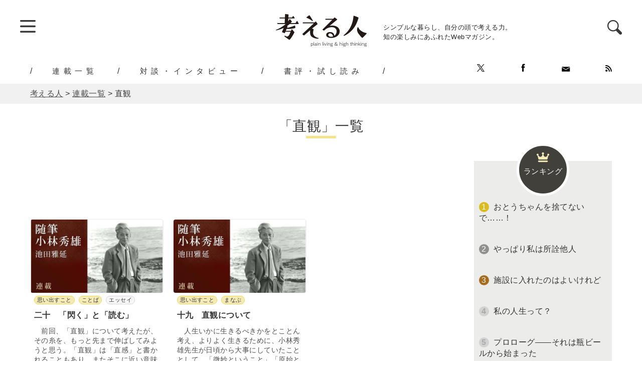

--- FILE ---
content_type: text/html; charset=UTF-8
request_url: https://kangaeruhito.jp/articletag/%E7%9B%B4%E8%A6%B3
body_size: 10534
content:
<!doctype html>
<html lang="ja" prefix="og: http://ogp.me/ns#">

<head>
	<meta charset="UTF-8">
	<meta name="viewport" content="width=device-width, initial-scale=1.0" />
	<meta http-equiv="X-UA-Compatible" content="IE=edge">
	<title>直観 ｜ 池田雅延 ｜ 連載一覧 ｜ 考える人｜ シンプルな暮らし、自分の頭で考える力。知の楽しみにあふれたWebマガジン。 ｜ 新潮社</title>
<meta name="keyword" content="Webでも考える人,考える人,新潮社,エッセイ,コラム">
<meta name="description" content="1971年から小林秀雄氏の死去まで担当編集者を務めていた筆者が伝える、小林秀雄とその作品。">
<meta name="author" content="株式会社新潮社">
<meta name="copyright" content="© SHINCHOSHA All Rights Reserved" />
<link rel="canonical" href="https://kangaeruhito.jp/articletag/%E7%9B%B4%E8%A6%B3">
<meta property="og:url" content="https://kangaeruhito.jp/articletag/%E7%9B%B4%E8%A6%B3">
<meta property="og:title" content="直観 ｜ 池田雅延 ｜ 連載一覧 ｜ 考える人｜ シンプルな暮らし、自分の頭で考える力。知の楽しみにあふれたWebマガジン。 ｜ 新潮社">
<meta property="og:image" content="https://kangaeruhito.jp/wp-content/uploads/2020/04/icon_essayhideo-compressor.jpg">
<meta property="og:site_name" content="考える人">
<meta property="og:description" content="1971年から小林秀雄氏の死去まで担当編集者を務めていた筆者が伝える、小林秀雄とその作品。">
<meta property="fb:app_id" content="570291606477650" />
<meta property="og:type" content="website" />
<meta name="twitter:card" content="summary_large_image">
<meta name="note:card" content="summary_large_image">
<meta name="twitter:site" content="@KangaeruS">

<meta name="twitter:title" content="直観 ｜ 池田雅延 ｜ 連載一覧 ｜ 考える人｜ シンプルな暮らし、自分の頭で考える力。知の楽しみにあふれたWebマガジン。 ｜ 新潮社">
<meta name="twitter:description" content="1971年から小林秀雄氏の死去まで担当編集者を務めていた筆者が伝える、小林秀雄とその作品。">
<meta name="twitter:url" content="https://kangaeruhito.jp/articletag/%E7%9B%B4%E8%A6%B3">


	<meta name="msapplication-square70x70logo" content="https://kangaeruhito.jp/wp-content/themes/kangaeruhito/favicon/site-tile-70x70.png">
<meta name="msapplication-square150x150logo" content="https://kangaeruhito.jp/wp-content/themes/kangaeruhito/favicon/site-tile-150x150.png">
<meta name="msapplication-wide310x150logo" content="https://kangaeruhito.jp/wp-content/themes/kangaeruhito/favicon/site-tile-310x150.png">
<meta name="msapplication-square310x310logo" content="https://kangaeruhito.jp/wp-content/themes/kangaeruhito/favicon/site-tile-310x310.png">
<meta name="msapplication-TileColor" content="#0078d7">
<link rel="shortcut icon" type="image/vnd.microsoft.icon" href="https://kangaeruhito.jp/wp-content/themes/kangaeruhito/favicon/favicon.ico">
<link rel="icon" type="image/vnd.microsoft.icon" href="https://kangaeruhito.jp/wp-content/themes/kangaeruhito/favicon/favicon.ico">
<link rel="apple-touch-icon" sizes="57x57" href="https://kangaeruhito.jp/wp-content/themes/kangaeruhito/favicon/apple-touch-icon-57x57.png">
<link rel="apple-touch-icon" sizes="60x60" href="https://kangaeruhito.jp/wp-content/themes/kangaeruhito/favicon/apple-touch-icon-60x60.png">
<link rel="apple-touch-icon" sizes="72x72" href="https://kangaeruhito.jp/wp-content/themes/kangaeruhito/favicon/apple-touch-icon-72x72.png">
<link rel="apple-touch-icon" sizes="76x76" href="https://kangaeruhito.jp/wp-content/themes/kangaeruhito/favicon/apple-touch-icon-76x76.png">
<link rel="apple-touch-icon" sizes="114x114" href="https://kangaeruhito.jp/wp-content/themes/kangaeruhito/favicon/apple-touch-icon-114x114.png">
<link rel="apple-touch-icon" sizes="120x120" href="https://kangaeruhito.jp/wp-content/themes/kangaeruhito/favicon/apple-touch-icon-120x120.png">
<link rel="apple-touch-icon" sizes="144x144" href="https://kangaeruhito.jp/wp-content/themes/kangaeruhito/favicon/apple-touch-icon-144x144.png">
<link rel="apple-touch-icon" sizes="152x152" href="https://kangaeruhito.jp/wp-content/themes/kangaeruhito/favicon/apple-touch-icon-152x152.png">
<link rel="apple-touch-icon" sizes="180x180" href="https://kangaeruhito.jp/wp-content/themes/kangaeruhito/favicon/apple-touch-icon-180x180.png">
<link rel="icon" type="image/png" sizes="36x36" href="https://kangaeruhito.jp/wp-content/themes/kangaeruhito/favicon/android-chrome-36x36.png">
<link rel="icon" type="image/png" sizes="48x48" href="https://kangaeruhito.jp/wp-content/themes/kangaeruhito/favicon/android-chrome-48x48.png">
<link rel="icon" type="image/png" sizes="72x72" href="https://kangaeruhito.jp/wp-content/themes/kangaeruhito/favicon/android-chrome-72x72.png">
<link rel="icon" type="image/png" sizes="96x96" href="https://kangaeruhito.jp/wp-content/themes/kangaeruhito/favicon/android-chrome-96x96.png">
<link rel="icon" type="image/png" sizes="128x128" href="https://kangaeruhito.jp/wp-content/themes/kangaeruhito/favicon/android-chrome-128x128.png">
<link rel="icon" type="image/png" sizes="144x144" href="https://kangaeruhito.jp/wp-content/themes/kangaeruhito/favicon/android-chrome-144x144.png">
<link rel="icon" type="image/png" sizes="152x152" href="https://kangaeruhito.jp/wp-content/themes/kangaeruhito/favicon/android-chrome-152x152.png">
<link rel="icon" type="image/png" sizes="192x192" href="https://kangaeruhito.jp/wp-content/themes/kangaeruhito/favicon/android-chrome-192x192.png">
<link rel="icon" type="image/png" sizes="256x256" href="https://kangaeruhito.jp/wp-content/themes/kangaeruhito/favicon/android-chrome-256x256.png">
<link rel="icon" type="image/png" sizes="384x384" href="https://kangaeruhito.jp/wp-content/themes/kangaeruhito/favicon/android-chrome-384x384.png">
<link rel="icon" type="image/png" sizes="512x512" href="https://kangaeruhito.jp/wp-content/themes/kangaeruhito/favicon/android-chrome-512x512.png">
<link rel="icon" type="image/png" sizes="36x36" href="https://kangaeruhito.jp/wp-content/themes/kangaeruhito/favicon/icon-36x36.png">
<link rel="icon" type="image/png" sizes="48x48" href="https://kangaeruhito.jp/wp-content/themes/kangaeruhito/favicon/icon-48x48.png">
<link rel="icon" type="image/png" sizes="72x72" href="https://kangaeruhito.jp/wp-content/themes/kangaeruhito/favicon/icon-72x72.png">
<link rel="icon" type="image/png" sizes="96x96" href="https://kangaeruhito.jp/wp-content/themes/kangaeruhito/favicon/icon-96x96.png">
<link rel="icon" type="image/png" sizes="128x128" href="https://kangaeruhito.jp/wp-content/themes/kangaeruhito/favicon/icon-128x128.png">
<link rel="icon" type="image/png" sizes="144x144" href="https://kangaeruhito.jp/wp-content/themes/kangaeruhito/favicon/icon-144x144.png">
<link rel="icon" type="image/png" sizes="152x152" href="https://kangaeruhito.jp/wp-content/themes/kangaeruhito/favicon/icon-152x152.png">
<link rel="icon" type="image/png" sizes="160x160" href="https://kangaeruhito.jp/wp-content/themes/kangaeruhito/favicon/icon-160x160.png">
<link rel="icon" type="image/png" sizes="192x192" href="https://kangaeruhito.jp/wp-content/themes/kangaeruhito/favicon/icon-192x192.png">
<link rel="icon" type="image/png" sizes="196x196" href="https://kangaeruhito.jp/wp-content/themes/kangaeruhito/favicon/icon-196x196.png">
<link rel="icon" type="image/png" sizes="256x256" href="https://kangaeruhito.jp/wp-content/themes/kangaeruhito/favicon/icon-256x256.png">
<link rel="icon" type="image/png" sizes="384x384" href="https://kangaeruhito.jp/wp-content/themes/kangaeruhito/favicon/icon-384x384.png">
<link rel="icon" type="image/png" sizes="512x512" href="https://kangaeruhito.jp/wp-content/themes/kangaeruhito/favicon/icon-512x512.png">
<link rel="icon" type="image/png" sizes="16x16" href="https://kangaeruhito.jp/wp-content/themes/kangaeruhito/favicon/icon-16x16.png">
<link rel="icon" type="image/png" sizes="24x24" href="https://kangaeruhito.jp/wp-content/themes/kangaeruhito/favicon/icon-24x24.png">
<link rel="icon" type="image/png" sizes="32x32" href="https://kangaeruhito.jp/wp-content/themes/kangaeruhito/favicon/icon-32x32.png">
<link rel="manifest" href="/manifest.json">
		<link rel="preload" href="https://kangaeruhito.jp/wp-content/themes/kangaeruhito/css/normalize.min.css" as="style">
	<link rel="preload" href="https://kangaeruhito.jp/wp-content/themes/kangaeruhito/css/iziModal.min.css" as="style">

	<link rel="stylesheet" href="https://kangaeruhito.jp/wp-content/themes/kangaeruhito/css/normalize.min.css" media="screen">
	<link rel="stylesheet" href="https://kangaeruhito.jp/wp-content/themes/kangaeruhito/css/display_none.css" media="screen">
	<link rel="stylesheet" href="https://kangaeruhito.jp/wp-content/themes/kangaeruhito/css/iziModal.min.css">
	<link rel="stylesheet" href="https://kangaeruhito.jp/wp-content/themes/kangaeruhito/css/lightbox.min.css">
	<link rel="stylesheet" href="https://kangaeruhito.jp/wp-content/themes/kangaeruhito/css/print.min.css" media="print">
			<link rel="stylesheet" href="https://kangaeruhito.jp/wp-content/themes/kangaeruhito/css/common.min.css?v=20250527" media="screen">
		<link rel="stylesheet" href="https://kangaeruhito.jp/wp-content/themes/kangaeruhito/css/parts.min.css" media="screen">
				<link rel="stylesheet" href="https://kangaeruhito.jp/wp-content/themes/kangaeruhito/css/font-ch.css" media="screen">

	<script src="https://code.jquery.com/jquery-2.2.4.min.js" integrity="sha256-BbhdlvQf/xTY9gja0Dq3HiwQF8LaCRTXxZKRutelT44=" crossorigin="anonymous"></script>
	<script src="https://kangaeruhito.jp/wp-content/themes/kangaeruhito/js/jquery.pagination.min.js"></script>
	<script>
		$(function($) {
			$('.paginationList').pagination({
				element: 'dl',
				prevText: '＜',
				nextText: '＞',
				firstText: '≪',
				lastText: '≫',
				ellipsisText: '…',
				viewNum: 9,
				pagerNum: 3,
				ellipsis: true,
				linkInvalid: true,
				goTop: true,
				firstLastNav: true,
				prevNextNav: true
			});

		});
	</script>
	<meta name='robots' content='max-image-preview:large' />
<link rel='dns-prefetch' href='//s.w.org' />
<link rel="alternate" type="application/rss+xml" title="考える人 &raquo; フィード" href="https://kangaeruhito.jp/feed" />
<link rel="alternate" type="application/rss+xml" title="考える人 &raquo; コメントフィード" href="https://kangaeruhito.jp/comments/feed" />
<link rel="alternate" type="application/rss+xml" title="考える人 &raquo; 直観 連載タグ のフィード" href="https://kangaeruhito.jp/articletag/%e7%9b%b4%e8%a6%b3/feed" />
<link rel='stylesheet' id='wp-block-library-css'  href='https://kangaeruhito.jp/wp-includes/css/dist/block-library/style.min.css?ver=5.9.12' type='text/css' media='all' />
<style id='global-styles-inline-css' type='text/css'>
body{--wp--preset--color--black: #000000;--wp--preset--color--cyan-bluish-gray: #abb8c3;--wp--preset--color--white: #ffffff;--wp--preset--color--pale-pink: #f78da7;--wp--preset--color--vivid-red: #cf2e2e;--wp--preset--color--luminous-vivid-orange: #ff6900;--wp--preset--color--luminous-vivid-amber: #fcb900;--wp--preset--color--light-green-cyan: #7bdcb5;--wp--preset--color--vivid-green-cyan: #00d084;--wp--preset--color--pale-cyan-blue: #8ed1fc;--wp--preset--color--vivid-cyan-blue: #0693e3;--wp--preset--color--vivid-purple: #9b51e0;--wp--preset--gradient--vivid-cyan-blue-to-vivid-purple: linear-gradient(135deg,rgba(6,147,227,1) 0%,rgb(155,81,224) 100%);--wp--preset--gradient--light-green-cyan-to-vivid-green-cyan: linear-gradient(135deg,rgb(122,220,180) 0%,rgb(0,208,130) 100%);--wp--preset--gradient--luminous-vivid-amber-to-luminous-vivid-orange: linear-gradient(135deg,rgba(252,185,0,1) 0%,rgba(255,105,0,1) 100%);--wp--preset--gradient--luminous-vivid-orange-to-vivid-red: linear-gradient(135deg,rgba(255,105,0,1) 0%,rgb(207,46,46) 100%);--wp--preset--gradient--very-light-gray-to-cyan-bluish-gray: linear-gradient(135deg,rgb(238,238,238) 0%,rgb(169,184,195) 100%);--wp--preset--gradient--cool-to-warm-spectrum: linear-gradient(135deg,rgb(74,234,220) 0%,rgb(151,120,209) 20%,rgb(207,42,186) 40%,rgb(238,44,130) 60%,rgb(251,105,98) 80%,rgb(254,248,76) 100%);--wp--preset--gradient--blush-light-purple: linear-gradient(135deg,rgb(255,206,236) 0%,rgb(152,150,240) 100%);--wp--preset--gradient--blush-bordeaux: linear-gradient(135deg,rgb(254,205,165) 0%,rgb(254,45,45) 50%,rgb(107,0,62) 100%);--wp--preset--gradient--luminous-dusk: linear-gradient(135deg,rgb(255,203,112) 0%,rgb(199,81,192) 50%,rgb(65,88,208) 100%);--wp--preset--gradient--pale-ocean: linear-gradient(135deg,rgb(255,245,203) 0%,rgb(182,227,212) 50%,rgb(51,167,181) 100%);--wp--preset--gradient--electric-grass: linear-gradient(135deg,rgb(202,248,128) 0%,rgb(113,206,126) 100%);--wp--preset--gradient--midnight: linear-gradient(135deg,rgb(2,3,129) 0%,rgb(40,116,252) 100%);--wp--preset--duotone--dark-grayscale: url('#wp-duotone-dark-grayscale');--wp--preset--duotone--grayscale: url('#wp-duotone-grayscale');--wp--preset--duotone--purple-yellow: url('#wp-duotone-purple-yellow');--wp--preset--duotone--blue-red: url('#wp-duotone-blue-red');--wp--preset--duotone--midnight: url('#wp-duotone-midnight');--wp--preset--duotone--magenta-yellow: url('#wp-duotone-magenta-yellow');--wp--preset--duotone--purple-green: url('#wp-duotone-purple-green');--wp--preset--duotone--blue-orange: url('#wp-duotone-blue-orange');--wp--preset--font-size--small: 13px;--wp--preset--font-size--medium: 20px;--wp--preset--font-size--large: 36px;--wp--preset--font-size--x-large: 42px;}.has-black-color{color: var(--wp--preset--color--black) !important;}.has-cyan-bluish-gray-color{color: var(--wp--preset--color--cyan-bluish-gray) !important;}.has-white-color{color: var(--wp--preset--color--white) !important;}.has-pale-pink-color{color: var(--wp--preset--color--pale-pink) !important;}.has-vivid-red-color{color: var(--wp--preset--color--vivid-red) !important;}.has-luminous-vivid-orange-color{color: var(--wp--preset--color--luminous-vivid-orange) !important;}.has-luminous-vivid-amber-color{color: var(--wp--preset--color--luminous-vivid-amber) !important;}.has-light-green-cyan-color{color: var(--wp--preset--color--light-green-cyan) !important;}.has-vivid-green-cyan-color{color: var(--wp--preset--color--vivid-green-cyan) !important;}.has-pale-cyan-blue-color{color: var(--wp--preset--color--pale-cyan-blue) !important;}.has-vivid-cyan-blue-color{color: var(--wp--preset--color--vivid-cyan-blue) !important;}.has-vivid-purple-color{color: var(--wp--preset--color--vivid-purple) !important;}.has-black-background-color{background-color: var(--wp--preset--color--black) !important;}.has-cyan-bluish-gray-background-color{background-color: var(--wp--preset--color--cyan-bluish-gray) !important;}.has-white-background-color{background-color: var(--wp--preset--color--white) !important;}.has-pale-pink-background-color{background-color: var(--wp--preset--color--pale-pink) !important;}.has-vivid-red-background-color{background-color: var(--wp--preset--color--vivid-red) !important;}.has-luminous-vivid-orange-background-color{background-color: var(--wp--preset--color--luminous-vivid-orange) !important;}.has-luminous-vivid-amber-background-color{background-color: var(--wp--preset--color--luminous-vivid-amber) !important;}.has-light-green-cyan-background-color{background-color: var(--wp--preset--color--light-green-cyan) !important;}.has-vivid-green-cyan-background-color{background-color: var(--wp--preset--color--vivid-green-cyan) !important;}.has-pale-cyan-blue-background-color{background-color: var(--wp--preset--color--pale-cyan-blue) !important;}.has-vivid-cyan-blue-background-color{background-color: var(--wp--preset--color--vivid-cyan-blue) !important;}.has-vivid-purple-background-color{background-color: var(--wp--preset--color--vivid-purple) !important;}.has-black-border-color{border-color: var(--wp--preset--color--black) !important;}.has-cyan-bluish-gray-border-color{border-color: var(--wp--preset--color--cyan-bluish-gray) !important;}.has-white-border-color{border-color: var(--wp--preset--color--white) !important;}.has-pale-pink-border-color{border-color: var(--wp--preset--color--pale-pink) !important;}.has-vivid-red-border-color{border-color: var(--wp--preset--color--vivid-red) !important;}.has-luminous-vivid-orange-border-color{border-color: var(--wp--preset--color--luminous-vivid-orange) !important;}.has-luminous-vivid-amber-border-color{border-color: var(--wp--preset--color--luminous-vivid-amber) !important;}.has-light-green-cyan-border-color{border-color: var(--wp--preset--color--light-green-cyan) !important;}.has-vivid-green-cyan-border-color{border-color: var(--wp--preset--color--vivid-green-cyan) !important;}.has-pale-cyan-blue-border-color{border-color: var(--wp--preset--color--pale-cyan-blue) !important;}.has-vivid-cyan-blue-border-color{border-color: var(--wp--preset--color--vivid-cyan-blue) !important;}.has-vivid-purple-border-color{border-color: var(--wp--preset--color--vivid-purple) !important;}.has-vivid-cyan-blue-to-vivid-purple-gradient-background{background: var(--wp--preset--gradient--vivid-cyan-blue-to-vivid-purple) !important;}.has-light-green-cyan-to-vivid-green-cyan-gradient-background{background: var(--wp--preset--gradient--light-green-cyan-to-vivid-green-cyan) !important;}.has-luminous-vivid-amber-to-luminous-vivid-orange-gradient-background{background: var(--wp--preset--gradient--luminous-vivid-amber-to-luminous-vivid-orange) !important;}.has-luminous-vivid-orange-to-vivid-red-gradient-background{background: var(--wp--preset--gradient--luminous-vivid-orange-to-vivid-red) !important;}.has-very-light-gray-to-cyan-bluish-gray-gradient-background{background: var(--wp--preset--gradient--very-light-gray-to-cyan-bluish-gray) !important;}.has-cool-to-warm-spectrum-gradient-background{background: var(--wp--preset--gradient--cool-to-warm-spectrum) !important;}.has-blush-light-purple-gradient-background{background: var(--wp--preset--gradient--blush-light-purple) !important;}.has-blush-bordeaux-gradient-background{background: var(--wp--preset--gradient--blush-bordeaux) !important;}.has-luminous-dusk-gradient-background{background: var(--wp--preset--gradient--luminous-dusk) !important;}.has-pale-ocean-gradient-background{background: var(--wp--preset--gradient--pale-ocean) !important;}.has-electric-grass-gradient-background{background: var(--wp--preset--gradient--electric-grass) !important;}.has-midnight-gradient-background{background: var(--wp--preset--gradient--midnight) !important;}.has-small-font-size{font-size: var(--wp--preset--font-size--small) !important;}.has-medium-font-size{font-size: var(--wp--preset--font-size--medium) !important;}.has-large-font-size{font-size: var(--wp--preset--font-size--large) !important;}.has-x-large-font-size{font-size: var(--wp--preset--font-size--x-large) !important;}
</style>
<link rel='stylesheet' id='wc-shortcodes-style-css'  href='https://kangaeruhito.jp/wp-content/plugins/wc-shortcodes/public/assets/css/style.css?ver=3.46' type='text/css' media='all' />
<link rel='stylesheet' id='wordpresscanvas-font-awesome-css'  href='https://kangaeruhito.jp/wp-content/plugins/wc-shortcodes/public/assets/css/font-awesome.min.css?ver=4.7.0' type='text/css' media='all' />
<script type='text/javascript' src='https://kangaeruhito.jp/wp-includes/js/jquery/jquery.min.js?ver=3.6.0' id='jquery-core-js'></script>
<script type='text/javascript' src='https://kangaeruhito.jp/wp-includes/js/jquery/jquery-migrate.min.js?ver=3.3.2' id='jquery-migrate-js'></script>
<link rel="https://api.w.org/" href="https://kangaeruhito.jp/wp-json/" /><link rel="EditURI" type="application/rsd+xml" title="RSD" href="https://kangaeruhito.jp/xmlrpc.php?rsd" />
<link rel="wlwmanifest" type="application/wlwmanifest+xml" href="https://kangaeruhito.jp/wp-includes/wlwmanifest.xml" /> 
<meta name="generator" content="WordPress 5.9.12" />

	<!-- Google Tag Manager -->
	<script>
		(function(w, d, s, l, i) {
			w[l] = w[l] || [];
			w[l].push({
				'gtm.start': new Date().getTime(),
				event: 'gtm.js'
			});
			var f = d.getElementsByTagName(s)[0],
				j = d.createElement(s),
				dl = l != 'dataLayer' ? '&l=' + l : '';
			j.async = true;
			j.src =
				'https://www.googletagmanager.com/gtm.js?id=' + i + dl;
			f.parentNode.insertBefore(j, f);
		})(window, document, 'script', 'dataLayer', 'GTM-PRD2ZDX');
	</script>
	<!-- End Google Tag Manager -->


			<!--Google Ad-->
		<script async src="https://securepubads.g.doubleclick.net/tag/js/gpt.js"></script>
					<script>
				window.googletag = window.googletag || {
					cmd: []
				};
				googletag.cmd.push(function() {
					googletag.defineSlot('/545260871/kangaeruhito/GA_kangaeru_pc_list_main_01', [728, 90], 'div-gpt-ad-1588306833546-0').addService(googletag.pubads());
					googletag.defineSlot('/545260871/kangaeruhito/GA_kangaeru_pc_list_main_02_left', [300, 250], 'div-gpt-ad-1588306192760-0').addService(googletag.pubads());
					googletag.defineSlot('/545260871/kangaeruhito/GA_kangaeru_pc_list_main_02_right', [300, 250], 'div-gpt-ad-1588306541027-0').addService(googletag.pubads());
					googletag.defineSlot('/545260871/kangaeruhito/GA_kangaeru_pc_side_01', [250, 250], 'div-gpt-ad-1588318718576-0').addService(googletag.pubads());
					googletag.defineSlot('/545260871/kangaeruhito/GA_kangaeru_pc_side_02', [240, 400], 'div-gpt-ad-1588318945086-0').addService(googletag.pubads());
					googletag.pubads().enableLazyLoad();
					googletag.enableServices();
				});
			</script>
			</head>


<body>
	<!-- Google Tag Manager (noscript) -->
	<noscript><iframe src="https://www.googletagmanager.com/ns.html?id=GTM-PRD2ZDX" height="0" width="0" style="display:none;visibility:hidden"></iframe></noscript>
	<!-- End Google Tag Manager (noscript) -->

	<header>
		<div id="headerBlock">
			<div id="globalMenu">
				<!--スライドメニュー-->
				<span class="trigger"><img src="https://kangaeruhito.jp/wp-content/themes/kangaeruhito/images/btn_menu.png" width="31" height="26"></span>
				<!--/スライドメニュー-->
			</div>
			<div id="logoBlock">
				<div id="logo"><a href="/"><img src="https://kangaeruhito.jp/wp-content/themes/kangaeruhito/images/logo.png" width="182" height="65" alt="考える人"></a></div>
				<div id="catch">シンプルな暮らし、自分の頭で考える力。<br>
					知の楽しみにあふれたWebマガジン。</div>
			</div>
			<!--検索-->
			<div id="searchBlock">
				<span class="searchTrigger"><img src="https://kangaeruhito.jp/wp-content/themes/kangaeruhito/images/icon_search.png" width="29" height="29"></span>
				<div id="searchModal">
					<button data-izimodal-close="" class="modalClose"><img src="https://kangaeruhito.jp/wp-content/themes/kangaeruhito/images/btn_close.png"></button>
					　
<form method="get" action="https://kangaeruhito.jp/" >
<input name="s" type="text" placeholder="キーワードを入力">
<input type="submit" value="検索">
　				</div>
			</div>
		</div>
		<!--/検索-->
		</div>
		<div id="headerGn">
							<ul class="pcOnly">
					<li><a href="https://kangaeruhito.jp/article/">連載一覧</a></li>
					<li><a href="https://kangaeruhito.jp/interview/">対談・インタビュー</a></li>
					<li><a href="https://kangaeruhito.jp/trial/">書評・試し読み</a></li>
				</ul>
						<div id="headerSns">
				<div id="headerSnsInner">
					<ul id="headerSnsList">
						<li><a href="https://twitter.com/KangaeruS" target="_blank"><img src="https://kangaeruhito.jp/wp-content/themes/kangaeruhito/images/icon_x.png" width="15" height="15"></a></li>
						<li><a href="https://www.facebook.com/Kangaeruhito/" target="_blank"><img src="https://kangaeruhito.jp/wp-content/themes/kangaeruhito/images/icon_fb.png" width="15" height="16"></a></li>
						<li><a href="https://reg31.smp.ne.jp/regist/is?SMPFORM=thl-qcogm-94f51016e0c33f2b68bcb5dd0920be5a" target="_blank"><img src="https://kangaeruhito.jp/wp-content/themes/kangaeruhito/images/icon_mailmagazine.png" width="17" height="13"></a></li>
						<li><a href="https://kangaeruhito.jp/feed"><img src="https://kangaeruhito.jp/wp-content/themes/kangaeruhito/images/icon_rss.png" width="13" height="13"></a></li>
					</ul>
				</div>
			</div>
		</div>

	</header>
	<main>
		<div id="breadCrumb">
			<div id="breadCrumbInner">
				<!-- Breadcrumb NavXT 7.0.2 -->
<span property="itemListElement" typeof="ListItem"><a property="item" typeof="WebPage" title="Go to 考える人." href="https://kangaeruhito.jp" class="home" ><span property="name">考える人</span></a><meta property="position" content="1"></span> &gt; <span property="itemListElement" typeof="ListItem"><a property="item" typeof="WebPage" title="Go to 連載一覧." href="https://kangaeruhito.jp/article" class="archive post-article-archive" ><span property="name">連載一覧</span></a><meta property="position" content="2"></span> &gt; <span property="itemListElement" typeof="ListItem"><span property="name" class="archive taxonomy articletag current-item">直観</span><meta property="url" content="https://kangaeruhito.jp/articletag/%e7%9b%b4%e8%a6%b3"><meta property="position" content="3"></span>			</div>
		</div><!--contents-->
<div id="contents">
	<h1 id="pageTitle">「直観」一覧</h1>
	<div id="contentsInner">
		<!--mainContents-->
		<div id="mainContents">
							<!--Google Ad-->
				<div class="mainGAbnr02">
					<!-- /545260871/kangaeruhito/GA_kangaeru_pc_list_main_01 -->
<div id='div-gpt-ad-1588306833546-0' style='width: 728px; height: 90px; margin: auto;'>
  <script>
    googletag.cmd.push(function() { googletag.display('div-gpt-ad-1588306833546-0'); });
  </script>
</div>				</div>
				<!--/Google Ad-->
						<div id="mainTopContents">
									<a href="https://kangaeruhito.jp/article/1249">
		<dl>
			<dt>														<img src="https://kangaeruhito.jp/wp-content/uploads/2020/04/icon_essayhideo-compressor-600x338.jpg" alt="随筆　小林秀雄" width="600" height="338" loading=lazy>
							</dt>
			<dd>
				<ul class="catList">
																		<li class="mainCat">思い出すこと</li>
																													<li class="mainCat">ことば</li>
																													<li>エッセイ</li>
															</ul>
				<h3>二十　「閃く」と「読む」</h3>
								<p>　前回、「直観」について考えたが、その糸を、もっと先まで伸ばしてみようと思う。「直観」は「直感」と書かれることもあり、またそこに近い意味合で「直覚」「直知」と言……			</dd>
		</dl>
	</a>
	<a href="https://kangaeruhito.jp/article/1248">
		<dl>
			<dt>														<img src="https://kangaeruhito.jp/wp-content/uploads/2020/04/icon_essayhideo-compressor-600x338.jpg" alt="随筆　小林秀雄" width="600" height="338" loading=lazy>
							</dt>
			<dd>
				<ul class="catList">
																		<li class="mainCat">思い出すこと</li>
																													<li class="mainCat">まなぶ</li>
																				</ul>
				<h3>十九　直観について</h3>
								<p>　人生いかに生きるべきかをとことん考え、よりよく生きるために、小林秀雄先生が日頃から大事にしていたこととして、「微妙ということ」「原始ということ」に折々ふれてき……			</dd>
		</dl>
	</a>
			</div>

			<!--/ここからコンテンツメイン-->
			<!--共通パーツ-->
																				<!--Google Ad-->
						<div class="mainGAbnr2column">
							<div class="mainGAbnrLeft">
								<!-- /545260871/kangaeruhito/GA_kangaeru_pc_list_main_02_left -->
<div id='div-gpt-ad-1588306192760-0' style='width: 300px; height: 250px;'>
  <script>
    googletag.cmd.push(function() { googletag.display('div-gpt-ad-1588306192760-0'); });
  </script>
</div>							</div>
							<div class="mainGAbnrRight">
								<!-- /545260871/kangaeruhito/GA_kangaeru_pc_list_main_02_right -->
<div id='div-gpt-ad-1588306541027-0' style='width: 300px; height: 250px;'>
  <script>
    googletag.cmd.push(function() { googletag.display('div-gpt-ad-1588306541027-0'); });
  </script>
</div>							</div>
						</div>
						<!--/Google Ad-->
																<!--共通パーツ-->
					<div id="mainContentsCommon">
						<!--Ad-->
												<!--<div class="mainContentsAd2Colmn">
							<ul>
								<li></li>
								<li></li>
							</ul>
						</div>-->
						<!--Ad-->
												<!--ranking-->
						<div id="mainContentsRanking">
							<div class="mainContentsCommonH2Title"><h2>ランキング</h2></div>
								<!-- Ranklet4 https://ranklet4.com/ 考える人メイン -->
<div id="ranklet4-h9IZNAfIm7AQ3YMjs4UQ"></div>
<script async src="https://pro.ranklet4.com/widgets/h9IZNAfIm7AQ3YMjs4UQ.js"></script>
						</div>

						<!--/ranking-->
						<!--メルマガ-->
						<div id="mainContentsMailMagazine">
							<div class="mainContentsCommonH2Title"><h2>MAIL MAGAZINE</h2></div>
																						</div>
						<!--/メルマガ-->
						<!--「考える人」から生まれた本-->
						<div id="mainContentsBook">
							<div class="mainContentsCommonH2Title"><h2>「考える人」から生まれた本</h2></div>
							<ul>
																																				<li><a href="https://amzn.to/4ogbkqN" target="_blank" onclick="ga('send','bottom','shinchosha','click','あなたはなぜ雑談が苦手なのか',{'nonInteraction':1});"><img width="187" height="300" src="https://kangaeruhito.jp/wp-content/uploads/2025/10/zatudan_book-187x300.jpg" class="attachment-medium size-medium wp-post-image" alt="" loading="lazy" srcset="https://kangaeruhito.jp/wp-content/uploads/2025/10/zatudan_book-187x300.jpg 187w, https://kangaeruhito.jp/wp-content/uploads/2025/10/zatudan_book-600x961.jpg 600w, https://kangaeruhito.jp/wp-content/uploads/2025/10/zatudan_book-768x1230.jpg 768w, https://kangaeruhito.jp/wp-content/uploads/2025/10/zatudan_book-959x1536.jpg 959w, https://kangaeruhito.jp/wp-content/uploads/2025/10/zatudan_book-480x769.jpg 480w, https://kangaeruhito.jp/wp-content/uploads/2025/10/zatudan_book-769x1232.jpg 769w, https://kangaeruhito.jp/wp-content/uploads/2025/10/zatudan_book-960x1538.jpg 960w, https://kangaeruhito.jp/wp-content/uploads/2025/10/zatudan_book.jpg 624w" sizes="(max-width: 187px) 100vw, 187px" /></a></li>																						<li><a href="https://amzn.to/3WtF5bi" target="_blank" onclick="ga('send','bottom','shinchosha','click','やりなおし世界文学',{'nonInteraction':1});"><img width="211" height="300" src="https://kangaeruhito.jp/wp-content/uploads/2025/10/sekaibungaku_book-211x300.jpg" class="attachment-medium size-medium wp-post-image" alt="" loading="lazy" srcset="https://kangaeruhito.jp/wp-content/uploads/2025/10/sekaibungaku_book-211x300.jpg 211w, https://kangaeruhito.jp/wp-content/uploads/2025/10/sekaibungaku_book-600x854.jpg 600w, https://kangaeruhito.jp/wp-content/uploads/2025/10/sekaibungaku_book-768x1093.jpg 768w, https://kangaeruhito.jp/wp-content/uploads/2025/10/sekaibungaku_book-480x683.jpg 480w, https://kangaeruhito.jp/wp-content/uploads/2025/10/sekaibungaku_book-769x1095.jpg 769w, https://kangaeruhito.jp/wp-content/uploads/2025/10/sekaibungaku_book-960x1366.jpg 960w, https://kangaeruhito.jp/wp-content/uploads/2025/10/sekaibungaku_book.jpg 703w" sizes="(max-width: 211px) 100vw, 211px" /></a></li>																						<li><a href="https://amzn.to/465jZV3" target="_blank" onclick="ga('send','bottom','shinchosha','click','人間の心が分からなかった俺が、動物心理学者になるまで',{'nonInteraction':1});"><img width="204" height="300" src="https://kangaeruhito.jp/wp-content/uploads/2025/09/okanoya_book-204x300.jpg" class="attachment-medium size-medium wp-post-image" alt="" loading="lazy" srcset="https://kangaeruhito.jp/wp-content/uploads/2025/09/okanoya_book-204x300.jpg 204w, https://kangaeruhito.jp/wp-content/uploads/2025/09/okanoya_book-600x881.jpg 600w, https://kangaeruhito.jp/wp-content/uploads/2025/09/okanoya_book-768x1128.jpg 768w, https://kangaeruhito.jp/wp-content/uploads/2025/09/okanoya_book-1046x1536.jpg 1046w, https://kangaeruhito.jp/wp-content/uploads/2025/09/okanoya_book-480x705.jpg 480w, https://kangaeruhito.jp/wp-content/uploads/2025/09/okanoya_book-769x1129.jpg 769w, https://kangaeruhito.jp/wp-content/uploads/2025/09/okanoya_book-960x1410.jpg 960w, https://kangaeruhito.jp/wp-content/uploads/2025/09/okanoya_book.jpg 681w" sizes="(max-width: 204px) 100vw, 204px" /></a></li>														
							</ul>
							<p class="button"><a href="https://kangaeruhito.jp/bookscat/kangaeru/">もっとみる</a></p>
						</div>
						<!--/「考える人」から生まれた本-->
						<!--Ad-->
						<div class="mainContentsAd1Colmn">
													</div>
						<!--Ad-->
						<!--Theme-->
						<div id="mainContentsTheme">
							<div class="mainContentsCommonH2Title"><h2>テーマ</h2></div>
							<ul>
								<li><a href="https://kangaeruhito.jp/articlethememain/くらし"><img src="https://kangaeruhito.jp/wp-content/themes/kangaeruhito/images/icon_main_theme_life.gif" alt="くらし" width="151" height="151"></a></li>
								<li><a href="https://kangaeruhito.jp/articlethememain/たべる"><img src="https://kangaeruhito.jp/wp-content/themes/kangaeruhito/images/icon_main_theme_food.gif" alt="たべる" width="151" height="151"></a></li>
								<li><a href="https://kangaeruhito.jp/articlethememain/ことば"><img src="https://kangaeruhito.jp/wp-content/themes/kangaeruhito/images/icon_main_theme_word.gif" alt="ことば" width="151" height="151"></a></li>
								<li><a href="https://kangaeruhito.jp/articlethememain/自然"><img src="https://kangaeruhito.jp/wp-content/themes/kangaeruhito/images/icon_main_theme_nature.gif" alt="自然" width="151" height="151"></a></li>
								<li><a href="https://kangaeruhito.jp/articlethememain/まなぶ"><img src="https://kangaeruhito.jp/wp-content/themes/kangaeruhito/images/icon_main_theme_study.gif" alt="まなぶ" width="151" height="151"></a></li>
								<li><a href="https://kangaeruhito.jp/articlethememain/思い出すこと"><img src="https://kangaeruhito.jp/wp-content/themes/kangaeruhito/images/icon_main_theme_remember.gif" alt="思い出すこと" width="151" height="151"></a></li>
								<li><a href="https://kangaeruhito.jp/articlethememain/からだ"><img src="https://kangaeruhito.jp/wp-content/themes/kangaeruhito/images/icon_main_theme_health.gif" alt="からだ" width="151" height="151"></a></li>
								<li><a href="https://kangaeruhito.jp/articlethememain/こころ"><img src="https://kangaeruhito.jp/wp-content/themes/kangaeruhito/images/icon_main_theme_heart.gif" alt="こころ" width="151" height="151"></a></li>
								<li><a href="https://kangaeruhito.jp/articlethememain/世の中のうごき"><img src="https://kangaeruhito.jp/wp-content/themes/kangaeruhito/images/icon_main_theme_social.gif" alt="世の中のうごき" width="151" height="151"></a></li>
								<li class="themeDummyIcon">&nbsp;</li>
							</ul>
						</div>
						<!--/Theme-->
												<!--about-->
						<div id="mainContentsAbout">
							<div class="mainContentsCommonH2Title"><h2><img src="https://kangaeruhito.jp/wp-content/themes/kangaeruhito/images/about_logo.png" alt="考える人とは" width="132" height="48" loading=lazy><span class="aboutTitle">とは</span></h2></div>
														
<p>　はじめまして。2021年2月1日よりウェブマガジン「考える人」の編集長をつとめることになりました、金寿煥と申します。いつもサイトにお立ち寄りいただきありがとうございます。<br>　「考える人」との縁は、2002年の雑誌創刊まで遡ります。その前年、入社以来所属していた写真週刊誌が休刊となり、社内における進路があやふやとなっていた私は、2002年1月に部署異動を命じられ、創刊スタッフとして「考える人」の編集に携わることになりました。とはいえ、まだまだ駆け出しの入社3年目。「考える」どころか、右も左もわかりません。慌ただしく立ち働く諸先輩方の邪魔にならぬよう、ただただ気配を殺していました。<br>　どうして自分が「考える人」なんだろう<span class="dash">―</span>―。<br>　手持ち無沙汰であった以上に、居心地の悪さを感じたのは、「考える人」というその“屋号”です。口はばったいというか、柄じゃないというか。どう見ても「1勝9敗」で名前負け。そんな自分にはたして何ができるというのだろうか<span class="dash">―</span>―手を動かす前に、そんなことばかり考えていたように記憶しています。<br>それから19年が経ち、何の因果か編集長に就任。それなりに経験を積んだとはいえ、まだまだ「考える人」という四文字に重みを感じる自分がいます。<br>　それだけ大きな“屋号”なのでしょう。この19年でどれだけ時代が変化しても、創刊時に標榜した「"Plain living, high thinking"（シンプルな暮らし、自分の頭で考える力）」という編集理念は色褪せないどころか、ますますその必要性を増しているように感じています。相手にとって不足なし。胸を借りるつもりで、その任にあたりたいと考えています。どうぞよろしくお願いいたします。</p>



<div class="aboutAuthor">
<p class="aboutAuthorInner" style="text-align: right;">「考える人」編集長<br />金寿煥</p>
</div>
																			</div>
					<!--/共通パーツ-->
					</div>
			<!--/共通パーツ-->
		</div>
		<!--/mainContents-->
		<!--sideContents-->
						<div id="sideContents">
											   <div id="sideFeatureBtn">

          </div>					
					<!--ranking-->
					<div id="rankingTitle">
						<h2><img src="https://kangaeruhito.jp/wp-content/themes/kangaeruhito/images/icon_ranking.svg" id="rankingIcon" width 25px;><br>ランキング</h2>
					</div>
					<div class="sideMenuBox rankingBox">
						<div class="rankingBoxInner">
							<div id="rankingSideList">
							<!-- Ranklet4 https://ranklet4.com/ 考える人サイドナビ -->
<div id="ranklet4-WN6iWCE8WTC1PbSdzpmQ"></div>
<script async src="https://pro.ranklet4.com/widgets/WN6iWCE8WTC1PbSdzpmQ.js"></script>							</div>
						</div>
					</div>
					<!--/ranking-->
					<!--booklist-->
					<div class="sideMenuBox">
						<h2 class="book">「考える人」から生まれた本</h2>
						<div class="sidebar-booklist slider">
																																							<div><a href="https://amzn.to/4ogbkqN" target="_blank" onclick="ga('send','bottom','shinchosha','click','あなたはなぜ雑談が苦手なのか',{'nonInteraction':1});"><img width="600" height="961" src="https://kangaeruhito.jp/wp-content/uploads/2025/10/zatudan_book-600x961.jpg" class="attachment-large size-large wp-post-image" alt="" loading="lazy" srcset="https://kangaeruhito.jp/wp-content/uploads/2025/10/zatudan_book-600x961.jpg 600w, https://kangaeruhito.jp/wp-content/uploads/2025/10/zatudan_book-187x300.jpg 187w, https://kangaeruhito.jp/wp-content/uploads/2025/10/zatudan_book-768x1230.jpg 768w, https://kangaeruhito.jp/wp-content/uploads/2025/10/zatudan_book-959x1536.jpg 959w, https://kangaeruhito.jp/wp-content/uploads/2025/10/zatudan_book-480x769.jpg 480w, https://kangaeruhito.jp/wp-content/uploads/2025/10/zatudan_book-769x1232.jpg 769w, https://kangaeruhito.jp/wp-content/uploads/2025/10/zatudan_book-960x1538.jpg 960w, https://kangaeruhito.jp/wp-content/uploads/2025/10/zatudan_book.jpg 624w" sizes="(max-width: 600px) 100vw, 600px" /></a></div>																									<div><a href="https://amzn.to/3WtF5bi" target="_blank" onclick="ga('send','bottom','shinchosha','click','やりなおし世界文学',{'nonInteraction':1});"><img width="600" height="854" src="https://kangaeruhito.jp/wp-content/uploads/2025/10/sekaibungaku_book-600x854.jpg" class="attachment-large size-large wp-post-image" alt="" loading="lazy" srcset="https://kangaeruhito.jp/wp-content/uploads/2025/10/sekaibungaku_book-600x854.jpg 600w, https://kangaeruhito.jp/wp-content/uploads/2025/10/sekaibungaku_book-211x300.jpg 211w, https://kangaeruhito.jp/wp-content/uploads/2025/10/sekaibungaku_book-768x1093.jpg 768w, https://kangaeruhito.jp/wp-content/uploads/2025/10/sekaibungaku_book-480x683.jpg 480w, https://kangaeruhito.jp/wp-content/uploads/2025/10/sekaibungaku_book-769x1095.jpg 769w, https://kangaeruhito.jp/wp-content/uploads/2025/10/sekaibungaku_book-960x1366.jpg 960w, https://kangaeruhito.jp/wp-content/uploads/2025/10/sekaibungaku_book.jpg 703w" sizes="(max-width: 600px) 100vw, 600px" /></a></div>																									<div><a href="https://amzn.to/465jZV3" target="_blank" onclick="ga('send','bottom','shinchosha','click','人間の心が分からなかった俺が、動物心理学者になるまで',{'nonInteraction':1});"><img width="600" height="881" src="https://kangaeruhito.jp/wp-content/uploads/2025/09/okanoya_book-600x881.jpg" class="attachment-large size-large wp-post-image" alt="" loading="lazy" srcset="https://kangaeruhito.jp/wp-content/uploads/2025/09/okanoya_book-600x881.jpg 600w, https://kangaeruhito.jp/wp-content/uploads/2025/09/okanoya_book-204x300.jpg 204w, https://kangaeruhito.jp/wp-content/uploads/2025/09/okanoya_book-768x1128.jpg 768w, https://kangaeruhito.jp/wp-content/uploads/2025/09/okanoya_book-1046x1536.jpg 1046w, https://kangaeruhito.jp/wp-content/uploads/2025/09/okanoya_book-480x705.jpg 480w, https://kangaeruhito.jp/wp-content/uploads/2025/09/okanoya_book-769x1129.jpg 769w, https://kangaeruhito.jp/wp-content/uploads/2025/09/okanoya_book-960x1410.jpg 960w, https://kangaeruhito.jp/wp-content/uploads/2025/09/okanoya_book.jpg 681w" sizes="(max-width: 600px) 100vw, 600px" /></a></div>																									<div><a href="https://amzn.to/41hmIcj" target="_blank" onclick="ga('send','bottom','shinchosha','click','介護未満の父に起きたこと',{'nonInteraction':1});"><img width="600" height="961" src="https://kangaeruhito.jp/wp-content/uploads/2025/08/janesu_trial-600x961.jpg" class="attachment-large size-large wp-post-image" alt="" loading="lazy" srcset="https://kangaeruhito.jp/wp-content/uploads/2025/08/janesu_trial-600x961.jpg 600w, https://kangaeruhito.jp/wp-content/uploads/2025/08/janesu_trial-187x300.jpg 187w, https://kangaeruhito.jp/wp-content/uploads/2025/08/janesu_trial-768x1230.jpg 768w, https://kangaeruhito.jp/wp-content/uploads/2025/08/janesu_trial-959x1536.jpg 959w, https://kangaeruhito.jp/wp-content/uploads/2025/08/janesu_trial-480x769.jpg 480w, https://kangaeruhito.jp/wp-content/uploads/2025/08/janesu_trial-769x1232.jpg 769w, https://kangaeruhito.jp/wp-content/uploads/2025/08/janesu_trial-960x1538.jpg 960w, https://kangaeruhito.jp/wp-content/uploads/2025/08/janesu_trial.jpg 624w" sizes="(max-width: 600px) 100vw, 600px" /></a></div>																									<div><a href="https://www.amazon.co.jp/dp/4103563818/ref=nosim?tag=kangaeruhito0-22" target="_blank" onclick="ga('send','bottom','shinchosha','click','全員タナカヒロカズ',{'nonInteraction':1});"><img width="409" height="600" src="https://kangaeruhito.jp/wp-content/uploads/2025/07/356381_xl.jpg" class="attachment-large size-large wp-post-image" alt="" loading="lazy" srcset="https://kangaeruhito.jp/wp-content/uploads/2025/07/356381_xl.jpg 409w, https://kangaeruhito.jp/wp-content/uploads/2025/07/356381_xl-205x300.jpg 205w" sizes="(max-width: 409px) 100vw, 409px" /></a></div>																					</div>
					</div>
											<!--AD-->
						<ul class="sideContentsBanner">
							<li><!-- /545260871/kangaeruhito/GA_kangaeru_pc_side_02 -->
<div id='div-gpt-ad-1588318945086-0' style='width: 240px; height: 400px; margin:auto;'>
  <script>
    googletag.cmd.push(function() { googletag.display('div-gpt-ad-1588318945086-0'); });
  </script>
</div></li>
						</ul>
										<!--/AD-->
					<!--Event・Theme-->
					<div class="sideMenuBox">
						<!--Theme-->
												<h2>テーマ</h2>
						<div id="sideContentsTheme">
							<ul>
								<li><a href="https://kangaeruhito.jp/articlethememain/くらし"><img src="https://kangaeruhito.jp/wp-content/themes/kangaeruhito/images/icon_side_theme_life.gif" alt="くらし" width="80" height="80" loading=lazy></a></li>
								<li><a href="https://kangaeruhito.jp/articlethememain/たべる"><img src="https://kangaeruhito.jp/wp-content/themes/kangaeruhito/images/icon_side_theme_food.gif" alt="たべる" width="80" height="80" loading=lazy></a></li>
								<li><a href="https://kangaeruhito.jp/articlethememain/ことば"><img src="https://kangaeruhito.jp/wp-content/themes/kangaeruhito/images/icon_side_theme_word.gif" alt="ことば" width="80" height="80" loading=lazy></a></li>
								<li><a href="https://kangaeruhito.jp/articlethememain/自然"><img src="https://kangaeruhito.jp/wp-content/themes/kangaeruhito/images/icon_side_theme_nature.gif" alt="自然" width="80" height="80" loading=lazy></a></li>
								<li><a href="https://kangaeruhito.jp/articlethememain/まなぶ"><img src="https://kangaeruhito.jp/wp-content/themes/kangaeruhito/images/icon_side_theme_study.gif" alt="まなぶ" width="80" height="80" loading=lazy></a></li>
								<li><a href="https://kangaeruhito.jp/articlethememain/思い出すこと"><img src="https://kangaeruhito.jp/wp-content/themes/kangaeruhito/images/icon_side_theme_remember.gif" alt="思い出すこと" width="80" height="80" loading=lazy></a></li>
								<li><a href="https://kangaeruhito.jp/articlethememain/からだ"><img src="https://kangaeruhito.jp/wp-content/themes/kangaeruhito/images/icon_side_theme_health.gif" alt="からだ" width="80" height="80" loading=lazy></a></li>
								<li><a href="https://kangaeruhito.jp/articlethememain/こころ"><img src="https://kangaeruhito.jp/wp-content/themes/kangaeruhito/images/icon_side_theme_heart.gif" alt="こころ" width="80" height="80" loading=lazy></a></li>
								<li><a href="https://kangaeruhito.jp/articlethememain/世の中のうごき"><img src="https://kangaeruhito.jp/wp-content/themes/kangaeruhito/images/icon_side_theme_social.gif" alt="世の中のうごき" width="80" height="80" loading=lazy></a></li>
							</ul>
						</div>						<!--Theme-->
					</div>
					<!--/Event・Theme-->
					<!--AD-->
										<ul class="sideContentsBanner">
						<li><a href="http://www.shinchosha.co.jp/mailmag/" target="_blank"><img src="https://kangaeruhito.jp/wp-content/themes/kangaeruhito/images/bn_side_02.png" width="275" height="87" loading=lazy></a></li>
						<li><a href="http://www.kawaihayao.jp/ja/prize/" target="_blank"><img src="https://kangaeruhito.jp/wp-content/themes/kangaeruhito/images/bn_side_03.jpg" width="275" height="87" loading=lazy></a></li>
						<li><a href="https://note.com/kangaerus" target="_blank"><img src="https://kangaeruhito.jp/wp-content/themes/kangaeruhito/images/bn_side_note.png" width="275" height="87" loading=lazy></a></li>
						<li><a href="https://ml.naxos.jp/" target="_blank"><img src="https://kangaeruhito.jp/wp-content/themes/kangaeruhito/images/bn_naxos.gif" width="275" height="87" loading=lazy></a></li>
						<li><img src="https://kangaeruhito.jp/wp-content/themes/kangaeruhito/images/logo-abj.png" style="width:45%;" width="124" height="102" loading=lazy><br>ABJマークは、この電子書店・電子書籍配信サービスが、著作権者からコンテンツ使用許諾を得た正規版配信サービスであることを示す登録商標（登録番号第6091713号）です。ABJマークを掲示しているサービスの一覧は<a href="https://aebs.or.jp/" target="_blank">こちら</a></li>
													<li></li>
											</ul>
					<!--/AD-->
				</div>		<!--/sideContents-->
	</div>
</div>
<!--/contents-->
</main>
	<footer>
		<div id="footerTop">
			<ul>
				<li><a href="https://kangaeruhito.jp/feed">RSS</a></li>
				<li><a href="http://www.shinchosha.co.jp/mailmag/" target="_blank">メルマガ登録</a></li>
				<li><a href="http://www.shinchosha.co.jp/help/menseki.html" target="_blank">免責事項</a></li>
				<li><a href="http://www.shinchosha.co.jp/help/policy_j.html" target="_blank">プライバシーポリシー</a></li>
				<li><a href="http://www.shinchosha.co.jp/help/policy.html" target="_blank">Privacy Policy</a></li>
				<li><a href="http://www.shinchosha.co.jp/help/ask.html#contentAnchor5" target="_blank">お問い合わせ</a></li>
			</ul>
		</div>
		<div id="footerBottom">
			<div id="footerBottomInner">
				<ul>
					<li>Copyright &copy; 2026 SHINCHOSHA All Rights Reserved<br>
						すべての画像・データについて無断転用・無断転載を禁じます。</li>
					<li><a href="http://www.shinchosha.co.jp/" target="_blank"><img src="https://kangaeruhito.jp/wp-content/themes/kangaeruhito/images/footer_logo.png" alt="株式会社新潮社" width="99" height="23"></a></li>
				</ul>
			</div>
		</div>
	</footer>
		<script type='text/javascript' src='https://kangaeruhito.jp/wp-content/plugins/ricg-responsive-images/js/picturefill.min.js?ver=3.0.1' id='picturefill-js'></script>
<script type='text/javascript' src='https://kangaeruhito.jp/wp-includes/js/imagesloaded.min.js?ver=4.1.4' id='imagesloaded-js'></script>
<script type='text/javascript' src='https://kangaeruhito.jp/wp-includes/js/masonry.min.js?ver=4.2.2' id='masonry-js'></script>
<script type='text/javascript' src='https://kangaeruhito.jp/wp-includes/js/jquery/jquery.masonry.min.js?ver=3.1.2b' id='jquery-masonry-js'></script>
<script type='text/javascript' id='wc-shortcodes-rsvp-js-extra'>
/* <![CDATA[ */
var WCShortcodes = {"ajaxurl":"https:\/\/kangaeruhito.jp\/wp-admin\/admin-ajax.php"};
/* ]]> */
</script>
<script type='text/javascript' src='https://kangaeruhito.jp/wp-content/plugins/wc-shortcodes/public/assets/js/rsvp.js?ver=3.46' id='wc-shortcodes-rsvp-js'></script>
	<div id="modal">
		<button data-izimodal-close="" class="modalClose"><img src="https://kangaeruhito.jp/wp-content/themes/kangaeruhito/images/btn_close.png"></button>
		<div>
			<ul id="globalMenuMain">
				<li><a href="https://kangaeruhito.jp">TOP</a>
					<ul id="mainMenuList">
						<li><a href="https://kangaeruhito.jp/article/">連載一覧</a></li>
						<li><a href="https://kangaeruhito.jp/interview/">対談・インタビュー</a></li>
						<li><a href="https://kangaeruhito.jp/trial/">書評・試し読み</a></li>
					</ul>
				</li>
				<li>テーマ一覧
					<ul>
						<li><a href="https://kangaeruhito.jp/articlethememain/くらし">くらし</a></li>
						<li><a href="https://kangaeruhito.jp/articlethememain/たべる">たべる</a></li>
						<li><a href="https://kangaeruhito.jp/articlethememain/ことば">ことば</a></li>
						<li><a href="https://kangaeruhito.jp/articlethememain/自然">自然</a></li>
						<li><a href="https://kangaeruhito.jp/articlethememain/まなぶ">まなぶ</a></li>
						<li><a href="https://kangaeruhito.jp/articlethememain/しごと">しごと</a></li>
						<li><a href="https://kangaeruhito.jp/articlethememain/思い出すこと">思い出すこと</a></li>
						<li><a href="https://kangaeruhito.jp/articlethememain/からだ">からだ</a></li>
						<li><a href="https://kangaeruhito.jp/articlethememain/こころ">こころ</a></li>
						<li><a href="https://kangaeruhito.jp/articlethememain/世の中のうごき">世の中のうごき</a></li>
					</ul>
				</li>
				<li><a href="https://kangaeruhito.jp/author/">著者一覧</a></li>
				<li><a href="https://kangaeruhito.jp/books/">「考える人」から生まれた本</a></li>
				<li>
					<ul class="menuOther">
						<li><a href="https://kangaeruhito.jp/mailmagazine/" target="_blank">メールマガジン</a></li>
						<li><a href="https://kangaeruhito.jp/event/">イベント</a></li>
						<li><a href="https://kangaeruhito.jp/news/">編集部からのおしらせ</a></li>
					</ul>
				</li>
			</ul>
		</div>
	</div>
	<link href="//netdna.bootstrapcdn.com/font-awesome/4.0.3/css/font-awesome.min.css" rel="stylesheet">
	<script src="https://code.jquery.com/jquery-2.2.4.min.js" integrity="sha256-BbhdlvQf/xTY9gja0Dq3HiwQF8LaCRTXxZKRutelT44=" crossorigin="anonymous"></script>
	<script src="https://kangaeruhito.jp/wp-content/themes/kangaeruhito/js/iziModal.min.js" defer></script>
	<script>
		$(function() {
			$('#modal').iziModal({
				bodyOverflow: true,
				fullscreen: true,
				openFullscreen: true,
				zindex: 999,
				overlayColor: 'rgba(255, 255, 255, 1.0)',
			});
			$(document).on('click', '.trigger', function() {
				$('#modal').iziModal('open', this);
			});
		});

		$(function() {
			$('#searchModal').iziModal({
				bodyOverflow: true,
				fullscreen: true,
				openFullscreen: true,
				zindex: 999,
				overlayColor: 'rgba(255, 255, 255, 1.0)',
			});
			$(document).on('click', '.searchTrigger', function() {
				$('#searchModal').iziModal('open', this);
			});
		});
	</script>
	<script src="https://kangaeruhito.jp/wp-content/themes/kangaeruhito/js/lightbox.min.js" defer></script>
	<script>
		lightbox.option({
			'maxWidth': 1000,
			'disableScrolling': true
		})
	</script>
			<script src="https://kangaeruhito.jp/wp-content/themes/kangaeruhito/js/slick.min.js" defer></script>
		<script type="text/javascript">
			$(document).on('ready', function() {
				$(".sidebar-booklist").slick({
					lazyLoad: 'ondemand', // ondemand progressive anticipated
					infinite: true,
					arrows: true,
					prevArrow: '<div class="booklist_prev">&lt;&lt;</div>',
					nextArrow: '<div class="booklist_next">&gt;&gt;</div>'
				});
			});
		</script>
		<script src="https://kangaeruhito.jp/wp-content/themes/kangaeruhito/js/common.min.js" defer></script>

	</body>

	</html>

--- FILE ---
content_type: text/html; charset=utf-8
request_url: https://www.google.com/recaptcha/api2/aframe
body_size: 266
content:
<!DOCTYPE HTML><html><head><meta http-equiv="content-type" content="text/html; charset=UTF-8"></head><body><script nonce="sEY6iOKyF6TxgyHY5NF3dA">/** Anti-fraud and anti-abuse applications only. See google.com/recaptcha */ try{var clients={'sodar':'https://pagead2.googlesyndication.com/pagead/sodar?'};window.addEventListener("message",function(a){try{if(a.source===window.parent){var b=JSON.parse(a.data);var c=clients[b['id']];if(c){var d=document.createElement('img');d.src=c+b['params']+'&rc='+(localStorage.getItem("rc::a")?sessionStorage.getItem("rc::b"):"");window.document.body.appendChild(d);sessionStorage.setItem("rc::e",parseInt(sessionStorage.getItem("rc::e")||0)+1);localStorage.setItem("rc::h",'1769069867635');}}}catch(b){}});window.parent.postMessage("_grecaptcha_ready", "*");}catch(b){}</script></body></html>

--- FILE ---
content_type: application/javascript; charset=utf-8
request_url: https://fundingchoicesmessages.google.com/f/AGSKWxWasrtmGGwG-JlxiLP7-HwpH8hmZ9GTWXCUn-gIm5oi8wg8PFiykRpNSYm1voO2LdkJvK3Fgifc3Za9A51VSfDPyYU28LCvpS0izwTiGO9rcK40mKRUg0gm-gTH57oUdNJOHM-Ut06o3K4CwQff5f8zyrb1xYi3q4ooNVdxecqz9g3lFs1ug0nzXwVG/_/adleaderboardtop./footer_ad_/housead./ad-label-.net/affiliate/
body_size: -1288
content:
window['aad825a2-fffe-4bae-a96f-81b8e4b7f3f4'] = true;

--- FILE ---
content_type: text/javascript
request_url: https://pro.ranklet4.com/widgets/WN6iWCE8WTC1PbSdzpmQ.js
body_size: 634
content:
(()=>{var a,t=document.getElementById("ranklet4-WN6iWCE8WTC1PbSdzpmQ"),n=document.createElement("style"),r=(n.innerHTML="",t.after(n),t.innerHTML='<ul class="ranking">\n<li class="rankingItem">\n<a href="https://kangaeruhito.jp/article/763134">\n<span class="order"></span>\n<span class="rankingItemTitle">おとうちゃんを捨てないで……！</span>\n<div class="rankingAuthor"></div>\n</a></li>\n<li class="rankingItem">\n<a href="https://kangaeruhito.jp/article/763002">\n<span class="order"></span>\n<span class="rankingItemTitle">やっぱり私は所詮他人</span>\n<div class="rankingAuthor"></div>\n</a></li>\n<li class="rankingItem">\n<a href="https://kangaeruhito.jp/article/762900">\n<span class="order"></span>\n<span class="rankingItemTitle">施設に入れたのはよいけれど</span>\n<div class="rankingAuthor"></div>\n</a></li>\n<li class="rankingItem">\n<a href="https://kangaeruhito.jp/article/1068">\n<span class="order"></span>\n<span class="rankingItemTitle">私の人生って？</span>\n<div class="rankingAuthor"></div>\n</a></li>\n<li class="rankingItem">\n<a href="https://kangaeruhito.jp/trial/759426">\n<span class="order"></span>\n<span class="rankingItemTitle">プロローグ――それは瓶ビールから始まった</span>\n<div class="rankingAuthor"></div>\n</a></li>\n</ul>\n',{"https://kangaeruhito.jp/article/763134":"https://pro.ranklet4.com/click?id=WN6iWCE8WTC1PbSdzpmQ&rank=1&url=https%3A%2F%2Fkangaeruhito.jp%2Farticle%2F763134","https://kangaeruhito.jp/article/763002":"https://pro.ranklet4.com/click?id=WN6iWCE8WTC1PbSdzpmQ&rank=2&url=https%3A%2F%2Fkangaeruhito.jp%2Farticle%2F763002","https://kangaeruhito.jp/article/762900":"https://pro.ranklet4.com/click?id=WN6iWCE8WTC1PbSdzpmQ&rank=3&url=https%3A%2F%2Fkangaeruhito.jp%2Farticle%2F762900","https://kangaeruhito.jp/article/1068":"https://pro.ranklet4.com/click?id=WN6iWCE8WTC1PbSdzpmQ&rank=4&url=https%3A%2F%2Fkangaeruhito.jp%2Farticle%2F1068","https://kangaeruhito.jp/trial/759426":"https://pro.ranklet4.com/click?id=WN6iWCE8WTC1PbSdzpmQ&rank=5&url=https%3A%2F%2Fkangaeruhito.jp%2Ftrial%2F759426"});window.navigator.sendBeacon&&window.IntersectionObserver&&((a=new window.IntersectionObserver(function(n){n.forEach(function(n){n.isIntersecting&&(a.unobserve(t),window.navigator.sendBeacon("https://pro.ranklet4.com/impression?id=WN6iWCE8WTC1PbSdzpmQ"))})},{threshold:.5})).observe(t),n=t.getElementsByTagName("a"),Array.prototype.slice.call(n).forEach(function(n){var a=r[n.href];a&&n.addEventListener("click",function(n){window.navigator.sendBeacon(a)})}))})();